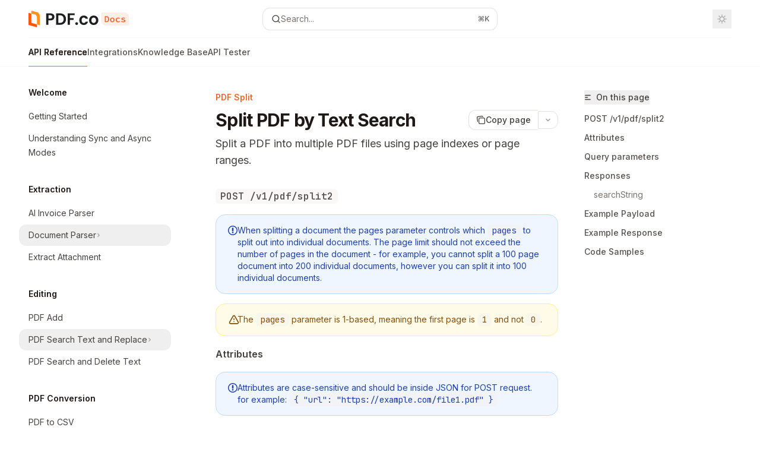

--- FILE ---
content_type: application/javascript; charset=utf-8
request_url: https://docs.pdf.co/mintlify-assets/_next/static/chunks/app/%255Fsites/%5Bsubdomain%5D/(multitenant)/%5B%5B...slug%5D%5D/page-bbfa36333df4c4c3.js?dpl=dpl_E177AuHHAozEcXYaJJgM1k9HWTHX
body_size: 543
content:
(self.webpackChunk_N_E=self.webpackChunk_N_E||[]).push([[89841],{14162:(e,s,n)=>{"use strict";n.d(s,{CustomJsFiles:()=>l});var i=n(54568),r=n(23792),o=n(7620),t=n(71252);function l({jsFiles:e,customJsDisabled:s}){let{isLivePreview:n}=(0,o.useContext)(t.K);return!n&&!s&&e.map(({content:e},s)=>(0,i.jsx)(r.default,{id:s.toString(),children:e},s))}},24441:(e,s,n)=>{Promise.resolve().then(n.bind(n,11533)),Promise.resolve().then(n.bind(n,42080)),Promise.resolve().then(n.bind(n,13928)),Promise.resolve().then(n.bind(n,97870)),Promise.resolve().then(n.bind(n,90964)),Promise.resolve().then(n.bind(n,91153)),Promise.resolve().then(n.bind(n,14162)),Promise.resolve().then(n.bind(n,59646)),Promise.resolve().then(n.t.bind(n,45165,23))}},e=>{e.O(0,[67903,73473,53016,41725,82431,43881,98816,65328,19664,21246,26920,70523,68789,25930,73205,14224,83667,86707,25263,21822,587,90018,77358],()=>e(e.s=24441)),_N_E=e.O()}]);